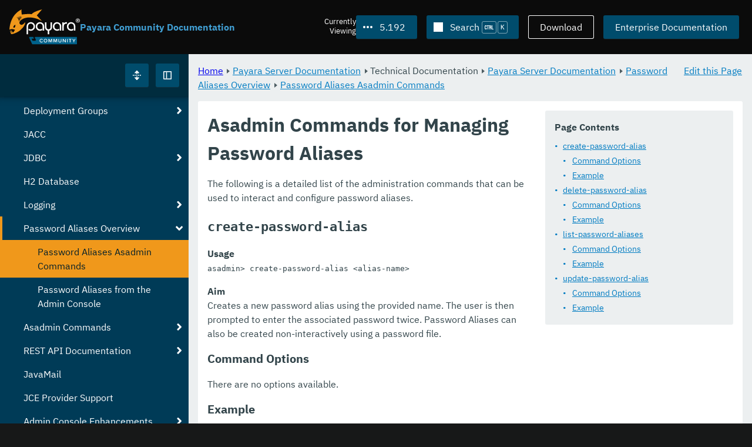

--- FILE ---
content_type: text/html
request_url: https://docs.payara.fish/community/docs/5.192/documentation/payara-server/password-aliases/password-alias-asadmin-commands.html
body_size: 8018
content:
<!DOCTYPE html>
<html lang="en" class="no-js" data-ui-path="../../../../../_">
	<head>
		    <meta charset="utf-8">
    <meta name="viewport" content="width=device-width,initial-scale=1">
    <title>Asadmin Commands for Managing Password Aliases :: Payara Community Documentation</title>
    <meta name="generator" content="Antora 3.1.9">
    <link rel="stylesheet" href="../../../../../_/ui/css/payara.css" type="text/css" media="all">
    <link rel="stylesheet" href="../../../../../_/ui-docs/css/payara-docs.css" type="text/css" media="all">
    <link rel="stylesheet" href="../../../../../_/ui-docs/css/highlight.css" type="text/css" media="all">
    <link rel="stylesheet" href="../../../../../_/ui-docs/css/payara-docs-print.css" type="text/css" media="print">
	<link rel="preload" href="../../../../../_/ui/fonts/ibm-plex-sans-v2-latin-regular.woff2" as="font" />
	<link rel="preload" href="../../../../../_/ui/fonts/ibm-plex-sans-v2-latin-regular.woff2" as="font" />
        <link rel="stylesheet" href="https://cdn.jsdelivr.net/npm/@docsearch/css@alpha" />
    <meta name="docsearch:version" content="5.192" />
	<link rel="icon" href="../../../../../_/ui/favicons/payara/favicon.ico" sizes="any" /><!-- 32×32 -->
	<link rel="icon" href="../../../../../_/ui/favicons/payara/favicon.svg" type="image/svg+xml" />
	<link rel="apple-touch-icon" href="../../../../../_/ui/favicons/payara/apple-touch-icon.png" /><!-- 180×180 -->
	</head>
	<body class="page page--sticky-header theme--light article
		
			docs__community
	">
		<header class="page__header">
	<div class="page__header__cards cards card--no-pad">
		<div class="card--content-width docs__logo">
			<a href="../../../../.." class="logo">					<img src="../../../../../_/ui/images/logo-community.svg" alt="Payara Community Documentation" class="logo__full" />
			</a>
		</div><!-- .docs__logo -->
		<div class="docs__title">
			<h3>Payara Community Documentation</h3>
		</div>
		<div class="card--content-width text-align--right docs__header-nav">
				<blinky-filter-menu class="filter-menu filter-menu--right" no-matches="No versions found." list-height="50vh">
		<span class="filter-menu__text">Currently <span>Viewing</span></span>
		<button class="button filter-menu__current">5.192</button>
		<span class="filter-menu__list  text-align--left">
			<a href="#" class="filter-menu__skip">Skip version selector.</a>
			<ul>
						<li>
							<a class="is-missing" href="../../../../Overview.html">7.2025.2</a>
						</li>
						<li>
							<a class="is-missing" href="../../../../7.2025.1/Overview.html">7.2025.1</a>
						</li>
						<li>
							<a class="is-missing" href="../../../../7.2025.1.Beta1/Overview.html">7.2025.1.Beta1</a>
						</li>
						<li>
							<a class="is-missing" href="../../../../7.2024.1.Alpha3/Overview.html">7.2024.1.Alpha3</a>
						</li>
						<li>
							<a class="is-missing" href="../../../../6.2025.11/Overview.html">6.2025.11</a>
						</li>
						<li>
							<a class="is-missing" href="../../../../6.2025.10/Overview.html">6.2025.10</a>
						</li>
						<li>
							<a class="is-missing" href="../../../../6.2025.9/Overview.html">6.2025.9</a>
						</li>
						<li>
							<a class="is-missing" href="../../../../6.2025.8/Overview.html">6.2025.8</a>
						</li>
						<li>
							<a class="is-missing" href="../../../../6.2025.7/Overview.html">6.2025.7</a>
						</li>
						<li>
							<a class="is-missing" href="../../../../6.2025.6/Overview.html">6.2025.6</a>
						</li>
						<li>
							<a class="is-missing" href="../../../../6.2025.5/Overview.html">6.2025.5</a>
						</li>
						<li>
							<a class="is-missing" href="../../../../6.2025.4/Overview.html">6.2025.4</a>
						</li>
						<li>
							<a class="is-missing" href="../../../../6.2025.3/Overview.html">6.2025.3</a>
						</li>
						<li>
							<a class="is-missing" href="../../../../6.2025.2/Overview.html">6.2025.2</a>
						</li>
						<li>
							<a class="is-missing" href="../../../../6.2025.1/Overview.html">6.2025.1</a>
						</li>
						<li>
							<a class="is-missing" href="../../../../6.2024.12/Overview.html">6.2024.12</a>
						</li>
						<li>
							<a class="is-missing" href="../../../../6.2024.11/Overview.html">6.2024.11</a>
						</li>
						<li>
							<a class="is-missing" href="../../../../6.2024.10/Overview.html">6.2024.10</a>
						</li>
						<li>
							<a class="is-missing" href="../../../../6.2024.9/Overview.html">6.2024.9</a>
						</li>
						<li>
							<a class="is-missing" href="../../../../6.2024.8/Overview.html">6.2024.8</a>
						</li>
						<li>
							<a class="is-missing" href="../../../../6.2024.7/Overview.html">6.2024.7</a>
						</li>
						<li>
							<a class="is-missing" href="../../../../6.2024.6/Overview.html">6.2024.6</a>
						</li>
						<li>
							<a class="is-missing" href="../../../../6.2024.5/Overview.html">6.2024.5</a>
						</li>
						<li>
							<a class="is-missing" href="../../../../6.2024.4/Overview.html">6.2024.4</a>
						</li>
						<li>
							<a class="is-missing" href="../../../../6.2024.3/Overview.html">6.2024.3</a>
						</li>
						<li>
							<a class="is-missing" href="../../../../6.2024.2/Overview.html">6.2024.2</a>
						</li>
						<li>
							<a class="is-missing" href="../../../../6.2024.1/Overview.html">6.2024.1</a>
						</li>
						<li>
							<a class="is-missing" href="../../../../6.2023.12/Overview.html">6.2023.12</a>
						</li>
						<li>
							<a class="is-missing" href="../../../../6.2023.11/Overview.html">6.2023.11</a>
						</li>
						<li>
							<a class="is-missing" href="../../../../6.2023.10/Overview.html">6.2023.10</a>
						</li>
						<li>
							<a class="is-missing" href="../../../../6.2023.9/Overview.html">6.2023.9</a>
						</li>
						<li>
							<a class="is-missing" href="../../../../6.2023.8/Overview.html">6.2023.8</a>
						</li>
						<li>
							<a class="is-missing" href="../../../../6.2023.7/Overview.html">6.2023.7</a>
						</li>
						<li>
							<a class="is-missing" href="../../../../6.2023.6/Overview.html">6.2023.6</a>
						</li>
						<li>
							<a class="is-missing" href="../../../../6.2023.5/Overview.html">6.2023.5</a>
						</li>
						<li>
							<a class="is-missing" href="../../../../6.2023.4/Overview.html">6.2023.4</a>
						</li>
						<li>
							<a class="is-missing" href="../../../../6.2023.3/Overview.html">6.2023.3</a>
						</li>
						<li>
							<a class="is-missing" href="../../../../6.2023.2/Overview.html">6.2023.2</a>
						</li>
						<li>
							<a class="is-missing" href="../../../../6.2023.1/Overview.html">6.2023.1</a>
						</li>
						<li>
							<a class="is-missing" href="../../../../6.2022.2/Overview.html">6.2022.2</a>
						</li>
						<li>
							<a class="is-missing" href="../../../../6.2022.1/Overview.html">6.2022.1</a>
						</li>
						<li>
							<a class="is-missing" href="../../../../5.2022.5/Overview.html">5.2022.5</a>
						</li>
						<li>
							<a class="is-missing" href="../../../../5.2022.4/Overview.html">5.2022.4</a>
						</li>
						<li>
							<a class="is-missing" href="../../../../5.2022.3/Overview.html">5.2022.3</a>
						</li>
						<li>
							<a class="is-missing" href="../../../../5.2022.2/Overview.html">5.2022.2</a>
						</li>
						<li>
							<a href="../../../../5.2022.1/documentation/payara-server/password-aliases/password-alias-asadmin-commands.html">5.2022.1</a>
						</li>
						<li>
							<a href="../../../../5.2021.10/documentation/payara-server/password-aliases/password-alias-asadmin-commands.html">5.2021.10</a>
						</li>
						<li>
							<a href="../../../../5.2021.9/documentation/payara-server/password-aliases/password-alias-asadmin-commands.html">5.2021.9</a>
						</li>
						<li>
							<a href="../../../../5.2021.8/documentation/payara-server/password-aliases/password-alias-asadmin-commands.html">5.2021.8</a>
						</li>
						<li>
							<a href="../../../../5.2021.7/documentation/payara-server/password-aliases/password-alias-asadmin-commands.html">5.2021.7</a>
						</li>
						<li>
							<a href="../../../../5.2021.6/documentation/payara-server/password-aliases/password-alias-asadmin-commands.html">5.2021.6</a>
						</li>
						<li>
							<a href="../../../../5.2021.5/documentation/payara-server/password-aliases/password-alias-asadmin-commands.html">5.2021.5</a>
						</li>
						<li>
							<a href="../../../../5.2021.4/documentation/payara-server/password-aliases/password-alias-asadmin-commands.html">5.2021.4</a>
						</li>
						<li>
							<a href="../../../../5.2021.3/documentation/payara-server/password-aliases/password-alias-asadmin-commands.html">5.2021.3</a>
						</li>
						<li>
							<a href="../../../../5.2021.2/documentation/payara-server/password-aliases/password-alias-asadmin-commands.html">5.2021.2</a>
						</li>
						<li>
							<a href="../../../../5.2021.1/documentation/payara-server/password-aliases/password-alias-asadmin-commands.html">5.2021.1</a>
						</li>
						<li>
							<a href="../../../../5.2020.7/documentation/payara-server/password-aliases/password-alias-asadmin-commands.html">5.2020.7</a>
						</li>
						<li>
							<a href="../../../../5.2020.6/documentation/payara-server/password-aliases/password-alias-asadmin-commands.html">5.2020.6</a>
						</li>
						<li>
							<a href="../../../../5.2020.5/documentation/payara-server/password-aliases/password-alias-asadmin-commands.html">5.2020.5</a>
						</li>
						<li>
							<a href="../../../../5.2020.4/documentation/payara-server/password-aliases/password-alias-asadmin-commands.html">5.2020.4</a>
						</li>
						<li>
							<a href="../../../../5.2020.3/documentation/payara-server/password-aliases/password-alias-asadmin-commands.html">5.2020.3</a>
						</li>
						<li>
							<a href="../../../../5.201/documentation/payara-server/password-aliases/password-alias-asadmin-commands.html">5.201</a>
						</li>
						<li>
							<a href="../../../../5.194/documentation/payara-server/password-aliases/password-alias-asadmin-commands.html">5.194</a>
						</li>
						<li>
							<a href="../../../../5.193/documentation/payara-server/password-aliases/password-alias-asadmin-commands.html">5.193</a>
						</li>
						<li>
							<a href="../../../../5.191/documentation/payara-server/password-aliases/password-alias-asadmin-commands.html">5.191</a>
						</li>
						<li>
							<a href="../../../../5.184/documentation/payara-server/password-aliases/password-alias-asadmin-commands.html">5.184</a>
						</li>
						<li>
							<a href="../../../../5.183/documentation/payara-server/password-aliases/password-alias-asadmin-commands.html">5.183</a>
						</li>
						<li>
							<a href="../../../../5.182/documentation/payara-server/password-aliases/password-alias-asadmin-commands.html">5.182</a>
						</li>
						<li>
							<a href="../../../../5.181/documentation/payara-server/password-aliases/password-alias-asadmin-commands.html">5.181</a>
						</li>
						<li>
							<a href="../../../../4.1.2.181/documentation/payara-server/password-aliases/password-alias-asadmin-commands.html">4.1.2.181</a>
						</li>
			</ul>
		</span>
	</blinky-filter-menu>
				<span id="search-input-container" class="docs__search-button"></span>
				<span class="buttons--light docs__wide">
					<a href="https://www.payara.fish/products/downloads/" class="button button--ghost">Download</a>
				</span>
				<a href="https://docs.payara.fish/enterprise" class="button docs__wide">Enterprise Documentation</a>
			<button id="external-toggle-sidebar" type="button" class="docs__narrow button sidebar__toggle" aria-expanded="false">
				<svg class="icon" width="1em" height="1em" viewbox="0 0 16 16" aria-hidden="true" focusable="false">
					<use href="../../../../../_/ui/images/icons.svg#icon-sidebar"></use>
				</svg>
				<span class="visually-hidden">Toggle Sidebar</span>
			</button>
		</div><!-- .docs__header-nav -->
	</div><!-- .page__header__cards -->
</header>
		<div class="page__main">
	<blinky-sidebar class="page__sidebar page__sidebar--wider" id="sidebar1" toggle="1" minimized="0" toggle-label="Toggle Sidebar" data-component="docs" data-version="5.192">
	<header class="sidebar__header">
		<docs-expand-all>
			<blinky-toggle-button type="icon-only" button-class="button docs__expand-all" icon-0="expand" text-0="Expand All" icon-1="collapse" text-1="Collapse All" toggled="0">
			</blinky-toggle-button>
		</docs-expand-all>
	</header>
		<blinky-scroll-hints class="sidebar__content">
		<button class="nav-menu-toggle" aria-label="Toggle expand/collapse all" style="display: none"></button>
			<h4><a href="../../../README.html">Payara Server Documentation</a></h4>
		<nav class="menu menu--vertical">
					<ul class="menu__group">
			<li class="menu__item" data-depth="0">
					<button href="#" tabindex=0 class="menu__content menu--button">
						<span class="menu__text">General Info</span>
					</button>
						<ul class="menu__group">
			<li class="menu__item" data-depth="1">
					<a class="menu__content" href="../../../README.html" ><span class="menu__text">Introduction</span></a>
						<ul class="menu__group">
			<li class="menu__item" data-depth="2">
					<a class="menu__content" href="../../../general-info/general-info.html" ><span class="menu__text">Overview</span></a>
							</li>
			<li class="menu__item" data-depth="2">
					<a class="menu__content" href="../../../release-notes/README.html" ><span class="menu__text">Release Notes</span></a>
						<ul class="menu__group">
			<li class="menu__item" data-depth="3">
					<a class="menu__content" href="../../../release-notes/release-notes-192.html" ><span class="menu__text">Payara Server 5.192 Release Notes</span></a>
							</li>
		</ul>
			</li>
			<li class="menu__item" data-depth="2">
					<a class="menu__content" href="../../../security/security.html" ><span class="menu__text">Security</span></a>
						<ul class="menu__group">
			<li class="menu__item" data-depth="3">
					<a class="menu__content" href="../../../security/security-fix-list.html" ><span class="menu__text">Security Fixes Summary</span></a>
							</li>
		</ul>
			</li>
			<li class="menu__item" data-depth="2">
					<a class="menu__content" href="../../../general-info/supported-platforms.html" ><span class="menu__text">Supported Platforms</span></a>
							</li>
			<li class="menu__item" data-depth="2">
					<a class="menu__content" href="../../../general-info/technical-preview.html" ><span class="menu__text">Technical Preview</span></a>
							</li>
		</ul>
			</li>
			<li class="menu__item" data-depth="1">
					<a class="menu__content" href="../../../getting-started/getting-started.html" ><span class="menu__text">Getting Started</span></a>
						<ul class="menu__group">
			<li class="menu__item" data-depth="2">
					<a class="menu__content" href="../../../build-instructions/build-instructions.html" ><span class="menu__text">Build Instructions</span></a>
							</li>
			<li class="menu__item" data-depth="2">
					<a class="menu__content" href="../../../general-info/contributing-to-payara.html" ><span class="menu__text">Contributing to Payara</span></a>
							</li>
		</ul>
			</li>
		</ul>
			</li>
			<li class="menu__item" data-depth="0">
					<button href="#" tabindex=0 class="menu__content menu--button">
						<span class="menu__text">Technical Documentation</span>
					</button>
						<ul class="menu__group">
			<li class="menu__item" data-depth="1">
					<a class="menu__content" href="../README.html" ><span class="menu__text">Payara Server Documentation</span></a>
						<ul class="menu__group">
			<li class="menu__item" data-depth="2">
					<a class="menu__content" href="../server-configuration/README.html" ><span class="menu__text">Server Configuration</span></a>
						<ul class="menu__group">
			<li class="menu__item" data-depth="3">
					<a class="menu__content" href="../server-configuration/var-substitution/README.html" ><span class="menu__text">Variables in the configuration</span></a>
						<ul class="menu__group">
			<li class="menu__item" data-depth="4">
					<a class="menu__content" href="../server-configuration/var-substitution/types-of-variables.html" ><span class="menu__text">Variable types</span></a>
							</li>
			<li class="menu__item" data-depth="4">
					<a class="menu__content" href="../server-configuration/var-substitution/usage-of-variables.html" ><span class="menu__text">Using variables</span></a>
							</li>
		</ul>
			</li>
			<li class="menu__item" data-depth="3">
					<a class="menu__content" href="../server-configuration/http/README.html" ><span class="menu__text">HTTP Service</span></a>
						<ul class="menu__group">
			<li class="menu__item" data-depth="4">
					<a class="menu__content" href="../server-configuration/http/network-listeners.html" ><span class="menu__text">Network Listeners</span></a>
						<ul class="menu__group">
			<li class="menu__item" data-depth="5">
					<a class="menu__content" href="../server-configuration/http/security/sni.html" ><span class="menu__text">SNI</span></a>
							</li>
		</ul>
			</li>
			<li class="menu__item" data-depth="4">
					<a class="menu__content" href="../server-configuration/http/protocols.html" ><span class="menu__text">Protocols</span></a>
						<ul class="menu__group">
			<li class="menu__item" data-depth="5">
					<a class="menu__content" href="../server-configuration/http/protocols/protocols-asadmin.html" ><span class="menu__text">Asadmin commands</span></a>
							</li>
		</ul>
			</li>
			<li class="menu__item" data-depth="4">
					<a class="menu__content" href="../server-configuration/http/virtual-servers.html" ><span class="menu__text">Virtual Servers</span></a>
							</li>
		</ul>
			</li>
			<li class="menu__item" data-depth="3">
					<a class="menu__content" href="../server-configuration/security/README.html" ><span class="menu__text">Security Extensions</span></a>
						<ul class="menu__group">
			<li class="menu__item" data-depth="4">
					<a class="menu__content" href="../server-configuration/security/security-realms.html" ><span class="menu__text">Security Realms</span></a>
							</li>
		</ul>
			</li>
			<li class="menu__item" data-depth="3">
					<a class="menu__content" href="../server-configuration/jvm-options.html" ><span class="menu__text">JVM Options</span></a>
							</li>
			<li class="menu__item" data-depth="3">
					<a class="menu__content" href="../server-configuration/jsf-options.html" ><span class="menu__text">JSF Options</span></a>
							</li>
		</ul>
			</li>
			<li class="menu__item" data-depth="2">
					<a class="menu__content" href="../deployment-groups/README.html" ><span class="menu__text">Deployment Groups</span></a>
						<ul class="menu__group">
			<li class="menu__item" data-depth="3">
					<a class="menu__content" href="../deployment-groups/asadmin-commands.html" ><span class="menu__text">Deployment Groups ASAdmin commands</span></a>
							</li>
		</ul>
			</li>
			<li class="menu__item" data-depth="2">
					<a class="menu__content" href="../jacc.html" ><span class="menu__text">JACC</span></a>
							</li>
			<li class="menu__item" data-depth="2">
					<a class="menu__content" href="../jdbc/jdbc-connection-validation.html" ><span class="menu__text">JDBC</span></a>
						<ul class="menu__group">
			<li class="menu__item" data-depth="3">
					<a class="menu__content" href="../jdbc/mysql-connectorj-8-changes.html" ><span class="menu__text">MySQL Connector/J 8 Changes</span></a>
							</li>
		</ul>
			</li>
			<li class="menu__item" data-depth="2">
					<a class="menu__content" href="../h2/h2.html" ><span class="menu__text">H2 Database</span></a>
							</li>
			<li class="menu__item" data-depth="2">
					<a class="menu__content" href="../logging/logging.html" ><span class="menu__text">Logging</span></a>
						<ul class="menu__group">
			<li class="menu__item" data-depth="3">
					<a class="menu__content" href="../logging/access-logging-max-file-size.html" ><span class="menu__text">Access Logging Max File Size</span></a>
							</li>
			<li class="menu__item" data-depth="3">
					<a class="menu__content" href="../logging/access-logging-date-stamp-property.html" ><span class="menu__text">Access Logging Date Stamp Property</span></a>
							</li>
			<li class="menu__item" data-depth="3">
					<a class="menu__content" href="../logging/notification-logging.html" ><span class="menu__text">Notification Logging</span></a>
							</li>
			<li class="menu__item" data-depth="3">
					<a class="menu__content" href="../logging/daily-log-rotation.html" ><span class="menu__text">Daily Log Rotation</span></a>
							</li>
			<li class="menu__item" data-depth="3">
					<a class="menu__content" href="../logging/ansi-colours.html" ><span class="menu__text">ANSI Coloured Logging</span></a>
							</li>
			<li class="menu__item" data-depth="3">
					<a class="menu__content" href="../logging/log-compression.html" ><span class="menu__text">Compression of log files</span></a>
							</li>
			<li class="menu__item" data-depth="3">
					<a class="menu__content" href="../logging/json-formatter.html" ><span class="menu__text">JSON Log Formatter</span></a>
							</li>
			<li class="menu__item" data-depth="3">
					<a class="menu__content" href="../logging/log-to-file.html" ><span class="menu__text">Log To File</span></a>
							</li>
			<li class="menu__item" data-depth="3">
					<a class="menu__content" href="../logging/multiline.html" ><span class="menu__text">Multiline Mode</span></a>
							</li>
		</ul>
			</li>
			<li class="menu__item" data-depth="2">
					<a class="menu__content" href="README.html" ><span class="menu__text">Password Aliases Overview</span></a>
						<ul class="menu__group">
			<li class="menu__item is-current-page" data-depth="3">
					<a class="menu__content" href="password-alias-asadmin-commands.html"  aria-current="page"><span class="menu__text">Password Aliases Asadmin Commands</span></a>
							</li>
			<li class="menu__item" data-depth="3">
					<a class="menu__content" href="password-alias-admin-console-commands.html" ><span class="menu__text">Password Aliases from the Admin Console</span></a>
							</li>
		</ul>
			</li>
			<li class="menu__item" data-depth="2">
					<a class="menu__content" href="../asadmin-commands/asadmin-commands.html" ><span class="menu__text">Asadmin Commands</span></a>
						<ul class="menu__group">
			<li class="menu__item" data-depth="3">
					<a class="menu__content" href="../asadmin-commands/server-management-commands.html" ><span class="menu__text">Server Management Commands</span></a>
							</li>
			<li class="menu__item" data-depth="3">
					<a class="menu__content" href="../asadmin-commands/misc-commands.html" ><span class="menu__text">Miscellaneous Commands</span></a>
							</li>
		</ul>
			</li>
			<li class="menu__item" data-depth="2">
					<a class="menu__content" href="../rest-api/rest-api-documentation.html" ><span class="menu__text">REST API Documentation</span></a>
						<ul class="menu__group">
			<li class="menu__item" data-depth="3">
					<a class="menu__content" href="../rest-api/overview.html" ><span class="menu__text">Overview</span></a>
							</li>
			<li class="menu__item" data-depth="3">
					<a class="menu__content" href="../rest-api/security.html" ><span class="menu__text">Security</span></a>
							</li>
			<li class="menu__item" data-depth="3">
					<a class="menu__content" href="../rest-api/resources.html" ><span class="menu__text">Resources</span></a>
							</li>
			<li class="menu__item" data-depth="3">
					<a class="menu__content" href="../rest-api/definitions.html" ><span class="menu__text">Definitions</span></a>
							</li>
		</ul>
			</li>
			<li class="menu__item" data-depth="2">
					<a class="menu__content" href="../javamail.html" ><span class="menu__text">JavaMail</span></a>
							</li>
			<li class="menu__item" data-depth="2">
					<a class="menu__content" href="../jce-provider-support.html" ><span class="menu__text">JCE Provider Support</span></a>
							</li>
			<li class="menu__item" data-depth="2">
					<a class="menu__content" href="../admin-console/admin-console.html" ><span class="menu__text">Admin Console Enhancements</span></a>
						<ul class="menu__group">
			<li class="menu__item" data-depth="3">
					<a class="menu__content" href="../admin-console/asadmin-recorder.html" ><span class="menu__text">Asadmin Recorder</span></a>
							</li>
			<li class="menu__item" data-depth="3">
					<a class="menu__content" href="../admin-console/auditing-service.html" ><span class="menu__text">Auditing Service</span></a>
							</li>
			<li class="menu__item" data-depth="3">
					<a class="menu__content" href="../admin-console/environment-warning.html" ><span class="menu__text">Environment Warning</span></a>
							</li>
		</ul>
			</li>
			<li class="menu__item" data-depth="2">
					<a class="menu__content" href="../app-deployment/app-deployment.html" ><span class="menu__text">Application Deployment</span></a>
						<ul class="menu__group">
			<li class="menu__item" data-depth="3">
					<a class="menu__content" href="../app-deployment/deployment-descriptors.html" ><span class="menu__text">Deployment Descriptor Files</span></a>
							</li>
			<li class="menu__item" data-depth="3">
					<a class="menu__content" href="../app-deployment/descriptor-elements.html" ><span class="menu__text">Elements of the Descriptor Files</span></a>
							</li>
			<li class="menu__item" data-depth="3">
					<a class="menu__content" href="../app-deployment/concurrent-cdi-bean-loading.html" ><span class="menu__text">Concurrent CDI Bean Loading</span></a>
							</li>
		</ul>
			</li>
			<li class="menu__item" data-depth="2">
					<a class="menu__content" href="../advanced-jdbc/advanced-jdbc-configuration-and-diagnostics.html" ><span class="menu__text">Advanced JDBC</span></a>
						<ul class="menu__group">
			<li class="menu__item" data-depth="3">
					<a class="menu__content" href="../advanced-jdbc/log-jdbc-calls.html" ><span class="menu__text">Log JDBC Calls</span></a>
							</li>
			<li class="menu__item" data-depth="3">
					<a class="menu__content" href="../advanced-jdbc/slow-sql-logger.html" ><span class="menu__text">Slow SQL Logger</span></a>
							</li>
			<li class="menu__item" data-depth="3">
					<a class="menu__content" href="../advanced-jdbc/sql-trace-listeners.html" ><span class="menu__text">SQL Trace Listeners</span></a>
							</li>
			<li class="menu__item" data-depth="3">
					<a class="menu__content" href="../advanced-jdbc/advanced-connection-pool-properties.html" ><span class="menu__text">Advanced Connection Pool Configuration</span></a>
							</li>
			<li class="menu__item" data-depth="3">
					<a class="menu__content" href="../advanced-jdbc/sql-statement-overview.html" ><span class="menu__text">SQL Statement Overview</span></a>
							</li>
		</ul>
			</li>
			<li class="menu__item" data-depth="2">
					<a class="menu__content" href="../ejb/README.html" ><span class="menu__text">EJB</span></a>
						<ul class="menu__group">
			<li class="menu__item" data-depth="3">
					<a class="menu__content" href="../ejb/ejb-jar-names.html" ><span class="menu__text">EJB JAR Archive Names</span></a>
							</li>
			<li class="menu__item" data-depth="3">
					<a class="menu__content" href="../ejb/concurrent-instances.html" ><span class="menu__text">EJB Concurrent Instance Configuration</span></a>
							</li>
			<li class="menu__item" data-depth="3">
					<a class="menu__content" href="../ejb/lite-remote-ejb.html" ><span class="menu__text">Lite Remote EJB Features</span></a>
							</li>
			<li class="menu__item" data-depth="3">
					<a class="menu__content" href="../ejb/persistent-timers.html" ><span class="menu__text">Persistent Timers</span></a>
							</li>
		</ul>
			</li>
			<li class="menu__item" data-depth="2">
					<a class="menu__content" href="../jaxws/README.html" ><span class="menu__text">JAX-WS</span></a>
						<ul class="menu__group">
			<li class="menu__item" data-depth="3">
					<a class="menu__content" href="../jaxws/scanning.html" ><span class="menu__text">Additional Scanning Locations</span></a>
							</li>
		</ul>
			</li>
			<li class="menu__item" data-depth="2">
					<a class="menu__content" href="../jbatch/jbatch.html" ><span class="menu__text">JBatch</span></a>
						<ul class="menu__group">
			<li class="menu__item" data-depth="3">
					<a class="menu__content" href="../jbatch/schema-name.html" ><span class="menu__text">Setting the Schema Name</span></a>
							</li>
			<li class="menu__item" data-depth="3">
					<a class="menu__content" href="../jbatch/table-prefix-and-suffix.html" ><span class="menu__text">Setting the Table Prefix and/or Suffix</span></a>
							</li>
			<li class="menu__item" data-depth="3">
					<a class="menu__content" href="../jbatch/database-support.html" ><span class="menu__text">Database Support</span></a>
							</li>
			<li class="menu__item" data-depth="3">
					<a class="menu__content" href="../jbatch/asadmin.html" ><span class="menu__text">Asadmin Commands</span></a>
							</li>
		</ul>
			</li>
			<li class="menu__item" data-depth="2">
					<a class="menu__content" href="../jcache/jcache.html" ><span class="menu__text">JCache</span></a>
						<ul class="menu__group">
			<li class="menu__item" data-depth="3">
					<a class="menu__content" href="../jcache/jcache-accessing.html" ><span class="menu__text">Cache provider and manager</span></a>
							</li>
			<li class="menu__item" data-depth="3">
					<a class="menu__content" href="../jcache/jcache-creating.html" ><span class="menu__text">Creating a Cache Instance</span></a>
							</li>
			<li class="menu__item" data-depth="3">
					<a class="menu__content" href="../jcache/jcache-annotations.html" ><span class="menu__text">Using JCache Annotations</span></a>
							</li>
		</ul>
			</li>
			<li class="menu__item" data-depth="2">
					<a class="menu__content" href="../jpa-cache-coordination.html" ><span class="menu__text">JPA Cache Coordination</span></a>
							</li>
			<li class="menu__item" data-depth="2">
					<a class="menu__content" href="../hazelcast/README.html" ><span class="menu__text">Domain Data Grid</span></a>
						<ul class="menu__group">
			<li class="menu__item" data-depth="3">
					<a class="menu__content" href="../hazelcast/discovery.html" ><span class="menu__text">Discovery Modes</span></a>
							</li>
			<li class="menu__item" data-depth="3">
					<a class="menu__content" href="../hazelcast/enable-hazelcast.html" ><span class="menu__text">Enabling Data Grid</span></a>
							</li>
			<li class="menu__item" data-depth="3">
					<a class="menu__content" href="../hazelcast/configuration.html" ><span class="menu__text">Configuring Hazelcast</span></a>
							</li>
			<li class="menu__item" data-depth="3">
					<a class="menu__content" href="../hazelcast/viewing-members.html" ><span class="menu__text">Viewing Members</span></a>
							</li>
			<li class="menu__item" data-depth="3">
					<a class="menu__content" href="../hazelcast/using-hazelcast.html" ><span class="menu__text">Using Hazelcast</span></a>
							</li>
			<li class="menu__item" data-depth="3">
					<a class="menu__content" href="../hazelcast/asadmin.html" ><span class="menu__text">Administration Commands</span></a>
							</li>
		</ul>
			</li>
			<li class="menu__item" data-depth="2">
					<a class="menu__content" href="../health-check-service/README.html" ><span class="menu__text">HealthCheck Service</span></a>
						<ul class="menu__group">
			<li class="menu__item" data-depth="3">
					<a class="menu__content" href="../health-check-service/asadmin-commands.html" ><span class="menu__text">Asadmin Commands</span></a>
							</li>
			<li class="menu__item" data-depth="3">
					<a class="menu__content" href="../health-check-service/config/README.html" ><span class="menu__text">Configuration</span></a>
						<ul class="menu__group">
			<li class="menu__item" data-depth="4">
					<a class="menu__content" href="../health-check-service/config/common-config.html" ><span class="menu__text">Common Configuration</span></a>
							</li>
			<li class="menu__item" data-depth="4">
					<a class="menu__content" href="../health-check-service/config/threshold-config.html" ><span class="menu__text">Threshold Checkers</span></a>
							</li>
			<li class="menu__item" data-depth="4">
					<a class="menu__content" href="../health-check-service/config/special-config.html" ><span class="menu__text">Special Checkers</span></a>
							</li>
		</ul>
			</li>
		</ul>
			</li>
			<li class="menu__item" data-depth="2">
					<a class="menu__content" href="../notification-service/notification-service.html" ><span class="menu__text">Notification Service</span></a>
						<ul class="menu__group">
			<li class="menu__item" data-depth="3">
					<a class="menu__content" href="../notification-service/asadmin-commands.html" ><span class="menu__text">Asadmin Commands</span></a>
							</li>
			<li class="menu__item" data-depth="3">
					<a class="menu__content" href="../notification-service/notifiers.html" ><span class="menu__text">Notifiers</span></a>
						<ul class="menu__group">
			<li class="menu__item" data-depth="4">
					<a class="menu__content" href="../notification-service/notifiers/log-notifier.html" ><span class="menu__text">Log Notifier</span></a>
							</li>
			<li class="menu__item" data-depth="4">
					<a class="menu__content" href="../notification-service/notifiers/cdi-event-bus-notifier.html" ><span class="menu__text">CDI Event Bus Notifier</span></a>
							</li>
			<li class="menu__item" data-depth="4">
					<a class="menu__content" href="../notification-service/notifiers/datadog-notifier.html" ><span class="menu__text">Datadog Notifier</span></a>
							</li>
			<li class="menu__item" data-depth="4">
					<a class="menu__content" href="../notification-service/notifiers/email-notifier.html" ><span class="menu__text">Email Notifier</span></a>
							</li>
			<li class="menu__item" data-depth="4">
					<a class="menu__content" href="../notification-service/notifiers/slack-notifier.html" ><span class="menu__text">Slack Notifier</span></a>
							</li>
			<li class="menu__item" data-depth="4">
					<a class="menu__content" href="../notification-service/notifiers/hipchat-notifier.html" ><span class="menu__text">Hipchat Notifier</span></a>
							</li>
			<li class="menu__item" data-depth="4">
					<a class="menu__content" href="../notification-service/notifiers/jms-notifier.html" ><span class="menu__text">JMS Notifier</span></a>
							</li>
			<li class="menu__item" data-depth="4">
					<a class="menu__content" href="../notification-service/notifiers/snmp-notifier.html" ><span class="menu__text">SNMP Notifier</span></a>
							</li>
			<li class="menu__item" data-depth="4">
					<a class="menu__content" href="../notification-service/notifiers/xmpp-notifier.html" ><span class="menu__text">XMPP Notifier</span></a>
							</li>
			<li class="menu__item" data-depth="4">
					<a class="menu__content" href="../notification-service/notifiers/newrelic-notifier.html" ><span class="menu__text">NewRelic Notifier</span></a>
							</li>
			<li class="menu__item" data-depth="4">
					<a class="menu__content" href="../notification-service/notifiers/event-bus-notifier.html" ><span class="menu__text">Event Bus Notifier</span></a>
							</li>
		</ul>
			</li>
		</ul>
			</li>
			<li class="menu__item" data-depth="2">
					<a class="menu__content" href="../monitoring-service/monitoring-service.html" ><span class="menu__text">Monitoring Service</span></a>
						<ul class="menu__group">
			<li class="menu__item" data-depth="3">
					<a class="menu__content" href="../monitoring-service/configuration.html" ><span class="menu__text">Configuration</span></a>
							</li>
			<li class="menu__item" data-depth="3">
					<a class="menu__content" href="../monitoring-service/asadmin-commands.html" ><span class="menu__text">Asadmin Commands</span></a>
							</li>
			<li class="menu__item" data-depth="3">
					<a class="menu__content" href="../jmx-monitoring-service/jmx-monitoring-service.html" ><span class="menu__text">JMX Monitoring Service</span></a>
						<ul class="menu__group">
			<li class="menu__item" data-depth="4">
					<a class="menu__content" href="../jmx-monitoring-service/amx.html" ><span class="menu__text">AMX</span></a>
							</li>
			<li class="menu__item" data-depth="4">
					<a class="menu__content" href="../jmx-monitoring-service/configuration.html" ><span class="menu__text">Configuration</span></a>
							</li>
			<li class="menu__item" data-depth="4">
					<a class="menu__content" href="../jmx-monitoring-service/asadmin-commands.html" ><span class="menu__text">Asadmin Commands</span></a>
							</li>
			<li class="menu__item" data-depth="4">
					<a class="menu__content" href="../jmx-monitoring-service/jmx-notification-configuration.html" ><span class="menu__text">JMX Notification Configuration</span></a>
							</li>
		</ul>
			</li>
			<li class="menu__item" data-depth="3">
					<a class="menu__content" href="../rest-monitoring/README.html" ><span class="menu__text">REST monitoring</span></a>
						<ul class="menu__group">
			<li class="menu__item" data-depth="4">
					<a class="menu__content" href="../rest-monitoring/using-rest-monitoring.html" ><span class="menu__text">Using the REST monitoring application</span></a>
							</li>
			<li class="menu__item" data-depth="4">
					<a class="menu__content" href="../rest-monitoring/configuring-rest-monitoring.html" ><span class="menu__text">Configuration</span></a>
							</li>
			<li class="menu__item" data-depth="4">
					<a class="menu__content" href="../rest-monitoring/asadmin-commands.html" ><span class="menu__text">Asadmin commands</span></a>
							</li>
		</ul>
			</li>
		</ul>
			</li>
			<li class="menu__item" data-depth="2">
					<a class="menu__content" href="../request-tracing-service/request-tracing-service.html" ><span class="menu__text">Request Tracing Service</span></a>
						<ul class="menu__group">
			<li class="menu__item" data-depth="3">
					<a class="menu__content" href="../request-tracing-service/asadmin-commands.html" ><span class="menu__text">Asadmin Commands</span></a>
							</li>
			<li class="menu__item" data-depth="3">
					<a class="menu__content" href="../request-tracing-service/configuration.html" ><span class="menu__text">Configuration</span></a>
							</li>
			<li class="menu__item" data-depth="3">
					<a class="menu__content" href="../request-tracing-service/usage.html" ><span class="menu__text">Usage</span></a>
							</li>
			<li class="menu__item" data-depth="3">
					<a class="menu__content" href="../request-tracing-service/terminology.html" ><span class="menu__text">Terminology</span></a>
							</li>
		</ul>
			</li>
			<li class="menu__item" data-depth="2">
					<a class="menu__content" href="../phone-home/phonehome-overview.html" ><span class="menu__text">Phone Home</span></a>
						<ul class="menu__group">
			<li class="menu__item" data-depth="3">
					<a class="menu__content" href="../phone-home/phone-home-information.html" ><span class="menu__text">Gathered Data</span></a>
							</li>
			<li class="menu__item" data-depth="3">
					<a class="menu__content" href="../phone-home/phone-home-asadmin.html" ><span class="menu__text">Asadmin Commands</span></a>
							</li>
			<li class="menu__item" data-depth="3">
					<a class="menu__content" href="../phone-home/disabling-phone-home.html" ><span class="menu__text">Disabling Phone Home</span></a>
							</li>
		</ul>
			</li>
			<li class="menu__item" data-depth="2">
					<a class="menu__content" href="../system-properties.html" ><span class="menu__text">System Properties</span></a>
							</li>
			<li class="menu__item" data-depth="2">
					<a class="menu__content" href="../support-integration.html" ><span class="menu__text">Support Integration</span></a>
							</li>
			<li class="menu__item" data-depth="2">
					<a class="menu__content" href="../production-ready-domain.html" ><span class="menu__text">Production Ready Domain</span></a>
							</li>
			<li class="menu__item" data-depth="2">
					<a class="menu__content" href="../classloading.html" ><span class="menu__text">Enhanced Classloading</span></a>
							</li>
			<li class="menu__item" data-depth="2">
					<a class="menu__content" href="../default-thread-pool-size.html" ><span class="menu__text">Default Thread Pool Size</span></a>
							</li>
			<li class="menu__item" data-depth="2">
					<a class="menu__content" href="../public-api/README.html" ><span class="menu__text">Public API</span></a>
						<ul class="menu__group">
			<li class="menu__item" data-depth="3">
					<a class="menu__content" href="../public-api/cdi-events.html" ><span class="menu__text">Remote CDI Events</span></a>
							</li>
			<li class="menu__item" data-depth="3">
					<a class="menu__content" href="../public-api/clustered-singleton.html" ><span class="menu__text">Clustered Singleton</span></a>
							</li>
			<li class="menu__item" data-depth="3">
					<a class="menu__content" href="../public-api/roles-permitted.html" ><span class="menu__text">roles-permitted</span></a>
							</li>
			<li class="menu__item" data-depth="3">
					<a class="menu__content" href="../public-api/twoidentitystores.html" ><span class="menu__text">Two Identity Stores</span></a>
							</li>
			<li class="menu__item" data-depth="3">
					<a class="menu__content" href="../public-api/yubikey.html" ><span class="menu__text">Yubikey Integration</span></a>
							</li>
			<li class="menu__item" data-depth="3">
					<a class="menu__content" href="../public-api/oauth-support.html" ><span class="menu__text">OAuth2 Support</span></a>
							</li>
			<li class="menu__item" data-depth="3">
					<a class="menu__content" href="../public-api/openid-connect-support.html" ><span class="menu__text">OpenID Connect Support</span></a>
							</li>
		</ul>
			</li>
			<li class="menu__item" data-depth="2">
					<a class="menu__content" href="../development-tools/README.html" ><span class="menu__text">Development Tools</span></a>
						<ul class="menu__group">
			<li class="menu__item" data-depth="3">
					<a class="menu__content" href="../development-tools/cdi-dev-mode/README.html" ><span class="menu__text">CDI Development Mode</span></a>
						<ul class="menu__group">
			<li class="menu__item" data-depth="4">
					<a class="menu__content" href="../development-tools/cdi-dev-mode/enabling-cdi-dev-web-desc.html" ><span class="menu__text">Enable using web.xml</span></a>
							</li>
			<li class="menu__item" data-depth="4">
					<a class="menu__content" href="../development-tools/cdi-dev-mode/enabling-cdi-dev-console.html" ><span class="menu__text">Enable using Admin Console</span></a>
							</li>
			<li class="menu__item" data-depth="4">
					<a class="menu__content" href="../development-tools/cdi-dev-mode/enabling-cdi-dev-asadmin.html" ><span class="menu__text">Enable using asadmin</span></a>
							</li>
			<li class="menu__item" data-depth="4">
					<a class="menu__content" href="../development-tools/cdi-dev-mode/cdi-probe/README.html" ><span class="menu__text">CDI Probe</span></a>
						<ul class="menu__group">
			<li class="menu__item" data-depth="5">
					<a class="menu__content" href="../development-tools/cdi-dev-mode/cdi-probe/using-probe.html" ><span class="menu__text">Web Application</span></a>
							</li>
			<li class="menu__item" data-depth="5">
					<a class="menu__content" href="../development-tools/cdi-dev-mode/cdi-probe/probe-rest-api.html" ><span class="menu__text">REST API</span></a>
							</li>
		</ul>
			</li>
		</ul>
			</li>
		</ul>
			</li>
			<li class="menu__item" data-depth="2">
					<a class="menu__content" href="../docker/README.html" ><span class="menu__text">Docker</span></a>
						<ul class="menu__group">
			<li class="menu__item" data-depth="3">
					<a class="menu__content" href="../docker/docker-nodes.html" ><span class="menu__text">Docker Nodes</span></a>
							</li>
			<li class="menu__item" data-depth="3">
					<a class="menu__content" href="../docker/docker-instances.html" ><span class="menu__text">Docker Instances</span></a>
							</li>
		</ul>
			</li>
		</ul>
			</li>
			<li class="menu__item" data-depth="1">
					<a class="menu__content" href="../../payara-micro/payara-micro.html" ><span class="menu__text">Payara Micro Documentation</span></a>
						<ul class="menu__group">
			<li class="menu__item" data-depth="2">
					<a class="menu__content" href="../../payara-micro/starting-instance.html" ><span class="menu__text">Starting an Instance</span></a>
							</li>
			<li class="menu__item" data-depth="2">
					<a class="menu__content" href="../../payara-micro/stopping-instance.html" ><span class="menu__text">Stopping an Instance</span></a>
							</li>
			<li class="menu__item" data-depth="2">
					<a class="menu__content" href="../../payara-micro/deploying/deploying.html" ><span class="menu__text">Deploying Applications</span></a>
						<ul class="menu__group">
			<li class="menu__item" data-depth="3">
					<a class="menu__content" href="../../payara-micro/deploying/deploy-cmd-line.html" ><span class="menu__text">From the Command Line</span></a>
							</li>
			<li class="menu__item" data-depth="3">
					<a class="menu__content" href="../../payara-micro/deploying/deploy-program.html" ><span class="menu__text">Programmatically</span></a>
						<ul class="menu__group">
			<li class="menu__item" data-depth="4">
					<a class="menu__content" href="../../payara-micro/deploying/deploy-program-bootstrap.html" ><span class="menu__text">During Bootstrap</span></a>
							</li>
			<li class="menu__item" data-depth="4">
					<a class="menu__content" href="../../payara-micro/deploying/deploy-program-after-bootstrap.html" ><span class="menu__text">To a Bootstrapped Instance</span></a>
							</li>
			<li class="menu__item" data-depth="4">
					<a class="menu__content" href="../../payara-micro/deploying/deploy-program-asadmin.html" ><span class="menu__text">Using an asadmin Command</span></a>
							</li>
			<li class="menu__item" data-depth="4">
					<a class="menu__content" href="../../payara-micro/deploying/deploy-program-maven.html" ><span class="menu__text">From a Maven Repository</span></a>
							</li>
		</ul>
			</li>
			<li class="menu__item" data-depth="3">
					<a class="menu__content" href="../../payara-micro/deploying/deploy-postboot-output.html" ><span class="menu__text">Post Boot Output</span></a>
							</li>
		</ul>
			</li>
			<li class="menu__item" data-depth="2">
					<a class="menu__content" href="../../payara-micro/configuring/configuring.html" ><span class="menu__text">Configuring an Instance</span></a>
						<ul class="menu__group">
			<li class="menu__item" data-depth="3">
					<a class="menu__content" href="../../payara-micro/configuring/config-cmd-line.html" ><span class="menu__text">From the Command Line</span></a>
							</li>
			<li class="menu__item" data-depth="3">
					<a class="menu__content" href="../../payara-micro/configuring/config-program.html" ><span class="menu__text">Programmatically</span></a>
							</li>
			<li class="menu__item" data-depth="3">
					<a class="menu__content" href="../../payara-micro/configuring/package-uberjar.html" ><span class="menu__text">Packaging as an Uber Jar</span></a>
							</li>
			<li class="menu__item" data-depth="3">
					<a class="menu__content" href="../../payara-micro/configuring/config-sys-props.html" ><span class="menu__text">Via System Properties</span></a>
							</li>
			<li class="menu__item" data-depth="3">
					<a class="menu__content" href="../../payara-micro/configuring/config-keystores.html" ><span class="menu__text">Alternate Keystores for SSL</span></a>
							</li>
			<li class="menu__item" data-depth="3">
					<a class="menu__content" href="../../payara-micro/configuring/instance-names.html" ><span class="menu__text">Instance Names</span></a>
							</li>
		</ul>
			</li>
			<li class="menu__item" data-depth="2">
					<a class="menu__content" href="../../payara-micro/clustering/clustering.html" ><span class="menu__text">Clustering</span></a>
						<ul class="menu__group">
			<li class="menu__item" data-depth="3">
					<a class="menu__content" href="../../payara-micro/clustering/autoclustering.html" ><span class="menu__text">Automatically</span></a>
							</li>
			<li class="menu__item" data-depth="3">
					<a class="menu__content" href="../../payara-micro/clustering/clustering-with-full-server.html" ><span class="menu__text">Clustering with Payara Server</span></a>
							</li>
			<li class="menu__item" data-depth="3">
					<a class="menu__content" href="../../payara-micro/clustering/lite-nodes.html" ><span class="menu__text">Lite Cluster Members</span></a>
							</li>
		</ul>
			</li>
			<li class="menu__item" data-depth="2">
					<a class="menu__content" href="../../payara-micro/maven/maven.html" ><span class="menu__text">Maven Support</span></a>
							</li>
			<li class="menu__item" data-depth="2">
					<a class="menu__content" href="../../payara-micro/port-autobinding.html" ><span class="menu__text">HTTP(S) Auto-Binding</span></a>
							</li>
			<li class="menu__item" data-depth="2">
					<a class="menu__content" href="../../payara-micro/asadmin.html" ><span class="menu__text">Running asadmin Commands</span></a>
						<ul class="menu__group">
			<li class="menu__item" data-depth="3">
					<a class="menu__content" href="../../payara-micro/asadmin/send-asadmin-commands.html" ><span class="menu__text">Send asadmin commands</span></a>
							</li>
			<li class="menu__item" data-depth="3">
					<a class="menu__content" href="../../payara-micro/asadmin/using-the-payara-micro-api.html" ><span class="menu__text">Using the Payara Micro API</span></a>
							</li>
			<li class="menu__item" data-depth="3">
					<a class="menu__content" href="../../payara-micro/asadmin/pre-and-post-boot-scripts.html" ><span class="menu__text">Pre and Post Boot Scripts</span></a>
							</li>
		</ul>
			</li>
			<li class="menu__item" data-depth="2">
					<a class="menu__content" href="../../payara-micro/callable-objects.html" ><span class="menu__text">Running Callable Objects</span></a>
							</li>
			<li class="menu__item" data-depth="2">
					<a class="menu__content" href="../../payara-micro/services/request-tracing.html" ><span class="menu__text">Request Tracing</span></a>
							</li>
			<li class="menu__item" data-depth="2">
					<a class="menu__content" href="../../payara-micro/logging-to-file.html" ><span class="menu__text">Logging to a file</span></a>
							</li>
			<li class="menu__item" data-depth="2">
					<a class="menu__content" href="../../payara-micro/adding-jars.html" ><span class="menu__text">Adding JAR files</span></a>
							</li>
			<li class="menu__item" data-depth="2">
					<a class="menu__content" href="../../payara-micro/jcache.html" ><span class="menu__text">JCache in Payara Micro</span></a>
							</li>
			<li class="menu__item" data-depth="2">
					<a class="menu__content" href="../../payara-micro/jca.html" ><span class="menu__text">JCA Support in Payara Micro</span></a>
							</li>
			<li class="menu__item" data-depth="2">
					<a class="menu__content" href="../../payara-micro/cdi-events.html" ><span class="menu__text">Remote CDI Events</span></a>
							</li>
			<li class="menu__item" data-depth="2">
					<a class="menu__content" href="../../payara-micro/persistent-ejb-timers.html" ><span class="menu__text">Persistent EJB timers</span></a>
							</li>
			<li class="menu__item" data-depth="2">
					<a class="menu__content" href="../../payara-micro/h2/h2.html" ><span class="menu__text">H2 Database</span></a>
							</li>
			<li class="menu__item" data-depth="2">
					<a class="menu__content" href="../../payara-micro/appendices/appendices.html" ><span class="menu__text">Payara Micro Appendices</span></a>
						<ul class="menu__group">
			<li class="menu__item" data-depth="3">
					<a class="menu__content" href="../../payara-micro/appendices/cmd-line-opts.html" ><span class="menu__text">Command Line Options</span></a>
							</li>
			<li class="menu__item" data-depth="3">
					<a class="menu__content" href="../../payara-micro/appendices/payara-micro-jar-structure.html" ><span class="menu__text">JAR Structure</span></a>
							</li>
			<li class="menu__item" data-depth="3">
					<a class="menu__content" href="../../payara-micro/appendices/micro-api.html" ><span class="menu__text">Payara Micro API</span></a>
						<ul class="menu__group">
			<li class="menu__item" data-depth="4">
					<a class="menu__content" href="../../payara-micro/appendices/config-methods.html" ><span class="menu__text">Configuration Methods</span></a>
							</li>
			<li class="menu__item" data-depth="4">
					<a class="menu__content" href="../../payara-micro/appendices/operation-methods.html" ><span class="menu__text">Operation Methods</span></a>
							</li>
			<li class="menu__item" data-depth="4">
					<a class="menu__content" href="../../payara-micro/appendices/javadoc.html" ><span class="menu__text">Javadoc</span></a>
							</li>
		</ul>
			</li>
		</ul>
			</li>
		</ul>
			</li>
			<li class="menu__item" data-depth="1">
					<a class="menu__content" href="../../microprofile/README.html" ><span class="menu__text">MicroProfile</span></a>
						<ul class="menu__group">
			<li class="menu__item" data-depth="2">
					<a class="menu__content" href="../../microprofile/config.html" ><span class="menu__text">Config API</span></a>
							</li>
			<li class="menu__item" data-depth="2">
					<a class="menu__content" href="../../microprofile/faulttolerance.html" ><span class="menu__text">Fault Tolerance API</span></a>
							</li>
			<li class="menu__item" data-depth="2">
					<a class="menu__content" href="../../microprofile/healthcheck.html" ><span class="menu__text">Health Check API</span></a>
							</li>
			<li class="menu__item" data-depth="2">
					<a class="menu__content" href="../../microprofile/jwt.html" ><span class="menu__text">JWT Authentication API</span></a>
							</li>
			<li class="menu__item" data-depth="2">
					<a class="menu__content" href="../../microprofile/metrics.html" ><span class="menu__text">Metrics API</span></a>
							</li>
			<li class="menu__item" data-depth="2">
					<a class="menu__content" href="../../microprofile/openapi.html" ><span class="menu__text">OpenAPI API</span></a>
							</li>
			<li class="menu__item" data-depth="2">
					<a class="menu__content" href="../../microprofile/opentracing.html" ><span class="menu__text">OpenTracing API</span></a>
							</li>
			<li class="menu__item" data-depth="2">
					<a class="menu__content" href="../../microprofile/rest-client.html" ><span class="menu__text">Rest Client API</span></a>
							</li>
		</ul>
			</li>
			<li class="menu__item" data-depth="1">
					<a class="menu__content" href="../../ecosystem/ecosystem.html" ><span class="menu__text">Ecosystem</span></a>
						<ul class="menu__group">
			<li class="menu__item" data-depth="2">
					<a class="menu__content" href="../../ecosystem/maven-plugin.html" ><span class="menu__text">Payara Micro Maven Plugin</span></a>
							</li>
			<li class="menu__item" data-depth="2">
					<a class="menu__content" href="../../ecosystem/maven-archetype.html" ><span class="menu__text">Payara Micro Maven Archetype</span></a>
							</li>
			<li class="menu__item" data-depth="2">
					<a class="menu__content" href="../../ecosystem/gradle-plugin.html" ><span class="menu__text">Payara Micro Gradle Plugin</span></a>
							</li>
			<li class="menu__item" data-depth="2">
					<a class="menu__content" href="../../ecosystem/netbeans-plugin/README.html" ><span class="menu__text">Payara NetBeans Plugin</span></a>
						<ul class="menu__group">
			<li class="menu__item" data-depth="3">
					<a class="menu__content" href="../../ecosystem/netbeans-plugin/payara-server.html" ><span class="menu__text">Payara Server</span></a>
							</li>
			<li class="menu__item" data-depth="3">
					<a class="menu__content" href="../../ecosystem/netbeans-plugin/payara-micro.html" ><span class="menu__text">Payara Micro</span></a>
							</li>
		</ul>
			</li>
			<li class="menu__item" data-depth="2">
					<a class="menu__content" href="../../ecosystem/arquillian-containers/README.html" ><span class="menu__text">Arquillian Containers</span></a>
						<ul class="menu__group">
			<li class="menu__item" data-depth="3">
					<a class="menu__content" href="../../ecosystem/arquillian-containers/payara-micro.html" ><span class="menu__text">Payara Micro</span></a>
							</li>
			<li class="menu__item" data-depth="3">
					<a class="menu__content" href="../../ecosystem/arquillian-containers/payara-remote.html" ><span class="menu__text">Payara Remote</span></a>
							</li>
		</ul>
			</li>
			<li class="menu__item" data-depth="2">
					<a class="menu__content" href="../../ecosystem/cloud-connectors/README.html" ><span class="menu__text">Cloud Connectors</span></a>
						<ul class="menu__group">
			<li class="menu__item" data-depth="3">
					<a class="menu__content" href="../../ecosystem/cloud-connectors/amazon-sqs.html" ><span class="menu__text">Amazon SQS</span></a>
							</li>
			<li class="menu__item" data-depth="3">
					<a class="menu__content" href="../../ecosystem/cloud-connectors/apache-kafka.html" ><span class="menu__text">Apache Kafka</span></a>
							</li>
			<li class="menu__item" data-depth="3">
					<a class="menu__content" href="../../ecosystem/cloud-connectors/azure-sb.html" ><span class="menu__text">Azure Service Bus</span></a>
							</li>
			<li class="menu__item" data-depth="3">
					<a class="menu__content" href="../../ecosystem/cloud-connectors/mqtt.html" ><span class="menu__text">MQTT</span></a>
							</li>
		</ul>
			</li>
			<li class="menu__item" data-depth="2">
					<a class="menu__content" href="../../ecosystem/docker-images.html" ><span class="menu__text">Docker Images</span></a>
							</li>
		</ul>
			</li>
		</ul>
			</li>
			<li class="menu__item" data-depth="0">
					<button href="#" tabindex=0 class="menu__content menu--button">
						<span class="menu__text">User guides</span>
					</button>
						<ul class="menu__group">
			<li class="menu__item" data-depth="1">
					<a class="menu__content" href="../../user-guides/user-guides.html" ><span class="menu__text">User Guides Overview</span></a>
						<ul class="menu__group">
			<li class="menu__item" data-depth="2">
					<a class="menu__content" href="../../user-guides/backup-domain.html" ><span class="menu__text">Payara Server Domain Backup</span></a>
							</li>
			<li class="menu__item" data-depth="2">
					<a class="menu__content" href="../../user-guides/restore-domain.html" ><span class="menu__text">Restore a Payara Server Domain</span></a>
							</li>
			<li class="menu__item" data-depth="2">
					<a class="menu__content" href="../../user-guides/upgrade-payara.html" ><span class="menu__text">Upgrade Payara Server</span></a>
							</li>
			<li class="menu__item" data-depth="2">
					<a class="menu__content" href="../../user-guides/monitoring/monitoring.html" ><span class="menu__text">Monitoring Payara Server</span></a>
						<ul class="menu__group">
			<li class="menu__item" data-depth="3">
					<a class="menu__content" href="../../user-guides/monitoring/enable-jmx-monitoring.html" ><span class="menu__text">Enable JMX Monitoring</span></a>
							</li>
			<li class="menu__item" data-depth="3">
					<a class="menu__content" href="../../user-guides/monitoring/mbeans.html" ><span class="menu__text">MBeans</span></a>
							</li>
		</ul>
			</li>
			<li class="menu__item" data-depth="2">
					<a class="menu__content" href="../../user-guides/connection-pools/connection-pools.html" ><span class="menu__text">Configure a connection pool</span></a>
						<ul class="menu__group">
			<li class="menu__item" data-depth="3">
					<a class="menu__content" href="../../user-guides/connection-pools/sizing.html" ><span class="menu__text">Connection pool sizing</span></a>
							</li>
			<li class="menu__item" data-depth="3">
					<a class="menu__content" href="../../user-guides/connection-pools/validation.html" ><span class="menu__text">Connection validation</span></a>
							</li>
			<li class="menu__item" data-depth="3">
					<a class="menu__content" href="../../user-guides/connection-pools/leak-detection.html" ><span class="menu__text">Statement and Connection Leak Detection</span></a>
							</li>
		</ul>
			</li>
			<li class="menu__item" data-depth="2">
					<a class="menu__content" href="../../user-guides/bypassing-jms-connections-through-a-firewall.html" ><span class="menu__text">Bypassing JMS Connections through a Firewall</span></a>
							</li>
			<li class="menu__item" data-depth="2">
					<a class="menu__content" href="../../user-guides/mdb-in-payara-micro.html" ><span class="menu__text">Using Payara Micro as a JMS Client</span></a>
							</li>
			<li class="menu__item" data-depth="2">
					<a class="menu__content" href="../../user-guides/using-the-maven-cargo-plugin.html" ><span class="menu__text">Deploying to Payara Server from Maven</span></a>
							</li>
		</ul>
			</li>
		</ul>
			</li>
			<li class="menu__item" data-depth="0">
					<button href="#" tabindex=0 class="menu__content menu--button">
						<span class="menu__text">Appendices</span>
					</button>
						<ul class="menu__group">
			<li class="menu__item" data-depth="1">
					<a class="menu__content" href="../../../release-notes/release-notes-history.html" ><span class="menu__text">History of Release Notes</span></a>
						<ul class="menu__group">
			<li class="menu__item" data-depth="2">
					<a class="menu__content" href="../../../release-notes/release-notes-192.html" ><span class="menu__text">Payara Server 5.192 Release Notes</span></a>
							</li>
			<li class="menu__item" data-depth="2">
					<a class="menu__content" href="../../../release-notes/release-notes-191.html" ><span class="menu__text">Payara Server 5.191 Release Notes</span></a>
							</li>
			<li class="menu__item" data-depth="2">
					<a class="menu__content" href="../../../release-notes/release-notes-4-191.html" ><span class="menu__text">Payara Server 4.1.2.191 Release Notes</span></a>
							</li>
			<li class="menu__item" data-depth="2">
					<a class="menu__content" href="../../../release-notes/release-notes-184.html" ><span class="menu__text">Payara Server 5.184 Release Notes</span></a>
							</li>
			<li class="menu__item" data-depth="2">
					<a class="menu__content" href="../../../release-notes/release-notes-4-184.html" ><span class="menu__text">Payara Server 4.1.2.184 Release Notes</span></a>
							</li>
			<li class="menu__item" data-depth="2">
					<a class="menu__content" href="../../../release-notes/release-notes-183.html" ><span class="menu__text">Payara Server 5.183 Release Notes</span></a>
							</li>
			<li class="menu__item" data-depth="2">
					<a class="menu__content" href="../../../release-notes/release-notes-4-183.html" ><span class="menu__text">Payara Server 4.1.2.183 Release Notes</span></a>
							</li>
			<li class="menu__item" data-depth="2">
					<a class="menu__content" href="../../../release-notes/release-notes-182.html" ><span class="menu__text">Payara Server 5.182 Release Notes</span></a>
							</li>
			<li class="menu__item" data-depth="2">
					<a class="menu__content" href="../../../release-notes/release-notes-4-182.html" ><span class="menu__text">Payara Server 4.1.2.182 Release Notes</span></a>
							</li>
			<li class="menu__item" data-depth="2">
					<a class="menu__content" href="../../../release-notes/release-notes-181.html" ><span class="menu__text">Payara Server 5.181 Release Notes</span></a>
							</li>
			<li class="menu__item" data-depth="2">
					<a class="menu__content" href="../../../release-notes/release-notes-4-181.html" ><span class="menu__text">Payara Server 4.1.2.181 Release Notes</span></a>
							</li>
			<li class="menu__item" data-depth="2">
					<a class="menu__content" href="../../../release-notes/release-notes-174.html" ><span class="menu__text">Payara Server 4.1.2.174 Release Notes</span></a>
							</li>
			<li class="menu__item" data-depth="2">
					<a class="menu__content" href="../../../release-notes/release-notes-173.html" ><span class="menu__text">Payara Server 4.1.2.173 Release Notes</span></a>
							</li>
			<li class="menu__item" data-depth="2">
					<a class="menu__content" href="../../../release-notes/release-notes-172.html" ><span class="menu__text">Payara Server 4.1.2.172 Release Notes</span></a>
							</li>
			<li class="menu__item" data-depth="2">
					<a class="menu__content" href="../../../release-notes/release-notes-171.html" ><span class="menu__text">Payara Server 4.1.1.171 Release Notes</span></a>
							</li>
			<li class="menu__item" data-depth="2">
					<a class="menu__content" href="../../../release-notes/release-notes-164.html" ><span class="menu__text">Payara Server 4.1.1.164 Release Notes</span></a>
							</li>
			<li class="menu__item" data-depth="2">
					<a class="menu__content" href="../../../release-notes/release-notes-163.html" ><span class="menu__text">Payara Server 4.1.1.163 Release Notes</span></a>
							</li>
			<li class="menu__item" data-depth="2">
					<a class="menu__content" href="../../../release-notes/release-notes-162.html" ><span class="menu__text">Payara Server 4.1.1.162 Release Notes</span></a>
							</li>
			<li class="menu__item" data-depth="2">
					<a class="menu__content" href="../../../release-notes/release-notes-161.1.html" ><span class="menu__text">Payara Server 4.1.1.161.1 Release Notes</span></a>
							</li>
			<li class="menu__item" data-depth="2">
					<a class="menu__content" href="../../../release-notes/release-notes-161.html" ><span class="menu__text">Payara Server 4.1.1.161 Release Notes</span></a>
							</li>
			<li class="menu__item" data-depth="2">
					<a class="menu__content" href="../../../release-notes/release-notes-154.html" ><span class="menu__text">Payara Server 4.1.1.154 Release Notes</span></a>
							</li>
			<li class="menu__item" data-depth="2">
					<a class="menu__content" href="../../../release-notes/release-notes-153.html" ><span class="menu__text">Payara Server 4.1.153 Release Notes</span></a>
							</li>
			<li class="menu__item" data-depth="2">
					<a class="menu__content" href="../../../release-notes/release-notes-152.1.html" ><span class="menu__text">Payara Server 4.1.152.1 Release Notes</span></a>
							</li>
			<li class="menu__item" data-depth="2">
					<a class="menu__content" href="../../../release-notes/release-notes-152.html" ><span class="menu__text">Payara Server 4.1.152 Release Notes</span></a>
							</li>
			<li class="menu__item" data-depth="2">
					<a class="menu__content" href="../../../release-notes/release-notes-151.html" ><span class="menu__text">Payara Server 4.1.151 Release Notes</span></a>
							</li>
			<li class="menu__item" data-depth="2">
					<a class="menu__content" href="../../../release-notes/release-notes-144.html" ><span class="menu__text">Payara Server 4.1.144 Release Notes</span></a>
							</li>
		</ul>
			</li>
			<li class="menu__item" data-depth="1">
					<a class="menu__content" href="../../../schemas/README.html" ><span class="menu__text">Schemas</span></a>
							</li>
		</ul>
			</li>
		</ul>
		</nav>
	</blinky-scroll-hints>
	<footer class="sidebar__footer">
		<p class="text-align--right">
				<span class="buttons--light docs__narrow">
					<a href="https://www.payara.fish/products/downloads/" class="button button--ghost">Download</a>
				</span>
				<a href="https://docs.payara.fish/enterprise" class="button docs__narrow">Enterprise Documentation</a>
		</p>
	</footer>
</blinky-sidebar>
	<main class="page__content">
	<div class="page__content-inner">
		<docs-sticky-breadcrumb class="docs__sticky-breadcrumb">
	<div class="cards card--no-pad">
		<div>
			<nav aria-label="Breadcrumb">
		<ol class="breadcrumb">
				<li><a href="../../../../Overview.html" class="home-link">Home</a></li>
					<li><a href="../../../README.html">Payara Server Documentation</a></li>
				<li>Technical Documentation</li>
				<li><a href="../README.html">Payara Server Documentation</a></li>
				<li><a href="README.html">Password Aliases Overview</a></li>
				<li><a href="password-alias-asadmin-commands.html">Password Aliases Asadmin Commands</a></li>
		</ol>
</nav>
		</div>
		<div class="card--content-width text-align--right">
				<a href="https://github.com/Payara/Payara-Community-Documentation/edit/v5.192/docs/modules/ROOT/pages/documentation/payara-server/password-aliases/password-alias-asadmin-commands.adoc">Edit this Page</a>
		</div>
	</div>
</docs-sticky-breadcrumb>
<script>
	// This is to force the initial scroll position into something like the correct place, the 20 is purely arbitary.
	let new_top = document.querySelector('.docs__sticky-breadcrumb').getBoundingClientRect().bottom + 16 + 20;
	document.querySelector('.page').setAttribute('style', '--offset-scroll: '+new_top+'px;');
</script>
		<div class="cards">
			<div class="docs__content">
				<div class="docs__layout" id="top">
							<div class="docs__layout__title">
		<h1>
				Asadmin Commands for Managing Password Aliases
		</h1>
	</div>
						<div class="docs__layout__toc">
	<docs-toc-sticky class="js__docs__toc-sticky">
		<aside class="toc toc-sidebar" data-title="Page Contents" data-levels="2">
			<div class="toc-menu docs__toc">
				<blinky-scroll-hints class="scroll">
				</blinky-scroll-hints>
			</div>
		</aside>
	</docs-toc-sticky>
</div>						<div class="docs__layout__text">
	<article class="doc">
		<div id="preamble">
<div class="sectionbody">
<div class="paragraph">
<p>The following is a detailed list of the administration commands that can be used
to interact and configure password aliases.</p>
</div>
</div>
</div>
<div class="sect1">
<h2 id="create-alias"><a class="anchor" href="#create-alias"></a><code>create-password-alias</code></h2>
<div class="sectionbody">
<div class="dlist">
<dl>
<dt class="hdlist1"><strong>Usage</strong></dt>
<dd>
<p><code>asadmin&gt; create-password-alias &lt;alias-name&gt;</code></p>
</dd>
<dt class="hdlist1"><strong>Aim</strong></dt>
<dd>
<p>Creates a new password alias using the provided name. The user is then prompted
to enter the associated password twice. Password Aliases can also be created
non-interactively using a password file.</p>
</dd>
</dl>
</div>
<div class="sect2">
<h3 id="command-options"><a class="anchor" href="#command-options"></a>Command Options</h3>
<div class="paragraph">
<p>There are no options available.</p>
</div>
</div>
<div class="sect2">
<h3 id="example"><a class="anchor" href="#example"></a>Example</h3>
<div class="paragraph">
<p>Running the command will display output similar to the example below:</p>
</div>
<div class="listingblock">
<div class="content">
<pre class="highlightjs highlight"><code class="language-shell hljs" data-lang="shell">asadmin&gt; create-password-alias example-alias-name
Enter the alias password&gt;
Enter the alias password again&gt;
Command create-password-alias executed successfully.</code></pre>
</div>
</div>
</div>
</div>
</div>
<div class="sect1">
<h2 id="delete-alias"><a class="anchor" href="#delete-alias"></a><code>delete-password-alias</code></h2>
<div class="sectionbody">
<div class="dlist">
<dl>
<dt class="hdlist1"><strong>Usage</strong></dt>
<dd>
<p><code>asadmin&gt; delete-password-alias &lt;alias-name&gt;</code></p>
</dd>
<dt class="hdlist1"><strong>Aim</strong></dt>
<dd>
<p>Deletes the specified password alias and password from the server.</p>
</dd>
</dl>
</div>
<div class="sect2">
<h3 id="command-options-1"><a class="anchor" href="#command-options-1"></a>Command Options</h3>
<div class="paragraph">
<p>There are no options available.</p>
</div>
</div>
<div class="sect2">
<h3 id="example-1"><a class="anchor" href="#example-1"></a>Example</h3>
<div class="paragraph">
<p>Running the command will display output similar to the example below:</p>
</div>
<div class="listingblock">
<div class="content">
<pre class="highlightjs highlight"><code class="language-shell hljs" data-lang="shell">asadmin&gt; delete-password-alias example-alias-name
Command delete-password-alias executed successfully.</code></pre>
</div>
</div>
</div>
</div>
</div>
<div class="sect1">
<h2 id="list-aliases"><a class="anchor" href="#list-aliases"></a><code>list-password-aliases</code></h2>
<div class="sectionbody">
<div class="dlist">
<dl>
<dt class="hdlist1"><strong>Usage</strong></dt>
<dd>
<p><code>asadmin&gt; list-password-aliases</code></p>
</dd>
<dt class="hdlist1"><strong>Aim</strong></dt>
<dd>
<p>Lists the password aliases for the domain.</p>
</dd>
</dl>
</div>
<div class="sect2">
<h3 id="command-options-2"><a class="anchor" href="#command-options-2"></a>Command Options</h3>
<div class="paragraph">
<p>There are no options available.</p>
</div>
</div>
<div class="sect2">
<h3 id="example-2"><a class="anchor" href="#example-2"></a>Example</h3>
<div class="paragraph">
<p>Running the command will display output similar to the example below:</p>
</div>
<div class="listingblock">
<div class="content">
<pre class="highlightjs highlight"><code class="language-shell hljs" data-lang="shell">asadmin&gt; list-password-aliases
example-alias-name
another-example-alias
Command list-password-aliases executed successfully.</code></pre>
</div>
</div>
</div>
</div>
</div>
<div class="sect1">
<h2 id="update-alias"><a class="anchor" href="#update-alias"></a><code>update-password-alias</code></h2>
<div class="sectionbody">
<div class="dlist">
<dl>
<dt class="hdlist1"><strong>Usage</strong></dt>
<dd>
<p><code>asadmin&gt; update-password-alias &lt;alias-name&gt;</code></p>
</dd>
<dt class="hdlist1"><strong>Aim</strong></dt>
<dd>
<p>Updates the password associated with the given alias. Passwords can also be
updated non-interactively using a password file.</p>
</dd>
</dl>
</div>
<div class="sect2">
<h3 id="command-options-3"><a class="anchor" href="#command-options-3"></a>Command Options</h3>
<div class="paragraph">
<p>There are no options available.</p>
</div>
</div>
<div class="sect2">
<h3 id="example-3"><a class="anchor" href="#example-3"></a>Example</h3>
<div class="listingblock">
<div class="content">
<pre class="highlightjs highlight"><code class="language-shell hljs" data-lang="shell">asadmin&gt; update-password-alias example-alias-name
Enter the alias password&gt;
Enter the alias password again&gt;
Encrypted password for the alias example-alias-name updated successfully
Command update-password-alias executed successfully.</code></pre>
</div>
</div>
</div>
</div>
</div>
			</article>
</div>				</div>
				<a href="#top" id="back-to-top" class="button back-to-top">
					<svg class="icon icon--180deg" width="1em" height="1em" viewBox="0 0 16 16" aria-hidden="true" focusable="false">
						<use href="../../../../../_/ui/images/icons.svg#icon-arrow"></use>
					</svg>
					<span class="visually-hidden">Back to Top</span>
				</a>
			</div>
		</div>
	</div><!-- .page__content-inner -->
</main><!-- .page__content --></div>
		<!-- <footer class="footer">
  <p>This page was built using the Antora default UI.</p>
  <p>The source code for this UI is licensed under the terms of the MPL-2.0 license.</p>
</footer>
 -->
<script src="../../../../../_/ui/js/interface.js"></script>
<script src="../../../../../_/ui-docs/js/interface-docs.js"></script>
<script>
	// Start menus.
	menu.init();
</script>
<script id="site-script" src="../../../../../_/js/site.js" data-ui-root-path="../../../../../_" data-svg-as="svg"></script>
<script async src="../../../../../_/js/vendor/highlight.js"></script>
<script async src="../../../../../_/js/vendor/docSearch.js"></script>
	</body>
</html>
